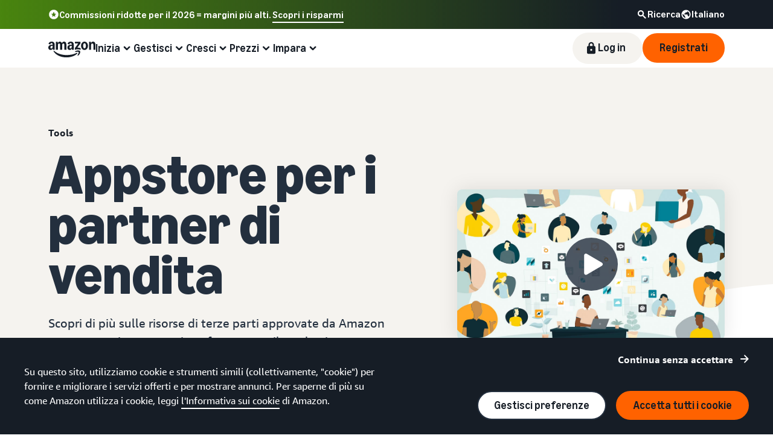

--- FILE ---
content_type: image/svg+xml
request_url: https://m.media-amazon.com/images/G/01/sp-marketing-toolkit/guides/design/iconography/Exclusive.svg
body_size: 566
content:
<?xml version="1.0" encoding="utf-8"?>
<!-- Generator: Adobe Illustrator 28.0.0, SVG Export Plug-In . SVG Version: 6.00 Build 0)  -->
<svg version="1.1" id="Layer_1" xmlns="http://www.w3.org/2000/svg" xmlns:xlink="http://www.w3.org/1999/xlink" x="0px" y="0px"
	 viewBox="0 0 64 64" style="enable-background:new 0 0 64 64;" xml:space="preserve">
<style type="text/css">
	.st0{fill:#59B6F8;}
	.st1{fill:#232F3E;}
</style>
<path class="st0" d="M36.4868,16.3601l5.6,11.2266c0.1866,0.3734,0.5466,0.64,0.9666,0.7l12.5134,1.8
	c1.0533,0.1534,1.48,1.44,0.7133,2.18l-7.7133,6.7267c-0.3067,0.2933-0.44,0.72-0.3734,1.1333l2.1334,14.3267
	c0.18,1.04-0.92,1.84-1.8667,1.3467l-12.1933-6.72c-0.3734-0.1934-0.82-0.1934-1.1934,0l-11.8533,6.1733
	c-0.9467,0.4933-2.0467-0.3067-1.8667-1.3467l2.46-11.7733c0.0734-0.4133-0.0666-0.84-0.3733-1.1333l-9.12-9.44
	c-0.46-0.4467-0.2067-1.2267,0.4267-1.32l13.5333-1.9467c0.42-0.06,0.78-0.32,0.9667-0.7l4.9333-11.2267
	c0.4733-0.9466,1.8333-0.9466,2.3067,0V16.3601z"/>
<path class="st1" d="M54.54,26.6c-0.3067-0.96-1.12-1.64-2.12-1.7866L39.9467,23.04l-5.6-11.2266C33.9,10.92,33,10.3667,32,10.3667
	s-1.9,0.5533-2.3467,1.4467l-5.56,11.2l-12.5066,1.8c-1,0.14-1.8134,0.8266-2.12,1.7866C9.16,27.5534,9.4133,28.58,10.14,29.2734
	l9.0333,8.6733l-2.14,12.3267c-0.1666,0.98,0.2267,1.96,1.0334,2.5466c0.46,0.34,1,0.5067,1.5466,0.5067
	c0.4134,0,0.8334-0.1,1.2134-0.3l11.16-5.8267L43.18,53.0267c0.8933,0.4667,1.9533,0.3867,2.76-0.2067
	c0.8067-0.5866,1.2-1.5666,1.0333-2.5466L44.82,38l9.0467-8.7266C54.5867,28.58,54.8467,27.5534,54.54,26.6z M42.9667,36.0867
	c-0.62,0.6-0.9067,1.4667-0.76,2.32l2.12,12.22l-11.1134-5.78c-0.38-0.2-0.7933-0.2933-1.2133-0.2933
	c-0.42,0-0.8333,0.1-1.2133,0.2933l-11.1134,5.78l2.12-12.22c0.1467-0.8533-0.1333-1.72-0.76-2.32l-8.96-8.6467l12.4-1.78
	c0.8534-0.12,1.5867-0.6533,1.9734-1.42l5.56-11.1466l5.56,11.14c0.38,0.7666,1.12,1.3,1.9733,1.42l12.4267,1.7533L42.98,36.08
	L42.9667,36.0867z"/>
<path class="st1" d="M35.9862,27.2201l-1.4733-3.42c-0.2934-0.6734-1.08-0.9867-1.7534-0.6934
	c-0.6733,0.2934-0.9866,1.0734-0.6933,1.7534l1.4733,3.42c0.4734,1.0866,1.5,1.8466,2.68,1.9733l4.6467,0.5133
	c0.0467,0,0.1,0.0067,0.1467,0.0067c0.6733,0,1.2466-0.5067,1.3266-1.1867c0.08-0.7333-0.4466-1.3933-1.18-1.4733l-4.6466-0.5133
	c-0.2334-0.0267-0.4334-0.1734-0.52-0.38H35.9862z"/>
</svg>


--- FILE ---
content_type: image/svg+xml
request_url: https://m.media-amazon.com/images/G/01/sp-marketing-toolkit/guides/design/iconography/App_Store.svg
body_size: 450
content:
<?xml version="1.0" encoding="utf-8"?>
<!-- Generator: Adobe Illustrator 28.0.0, SVG Export Plug-In . SVG Version: 6.00 Build 0)  -->
<svg version="1.1" id="Layer_1" xmlns="http://www.w3.org/2000/svg" xmlns:xlink="http://www.w3.org/1999/xlink" x="0px" y="0px"
	 viewBox="0 0 64 64" style="enable-background:new 0 0 64 64;" xml:space="preserve">
<style type="text/css">
	.st0{fill:#59B6F8;}
	.st1{fill:#232F3E;}
</style>
<path class="st0" d="M52.16,16H19.84C17.72,16,16,17.72,16,19.84v21.4933c0,0.7334,0.6,1.3334,1.3333,1.3334h37.3334
	c0.7333,0,1.3333-0.6,1.3333-1.3334V19.84C56,17.72,54.28,16,52.16,16z M26.6667,26v-9.3333C31.8267,16.6667,36,20.84,36,26H26.6667
	z"/>
<path class="st1" d="M48.1598,10.6665h-32.32c-2.8533,0-5.1733,2.32-5.1733,5.1733v24.3134c0,2.8533,2.32,5.1733,5.1733,5.1733
	h10.5067l-2.0667,5.3333h-4.28c-0.7333,0-1.3333,0.6-1.3333,1.3334c0,0.7333,0.6,1.3333,1.3333,1.3333h24
	c0.7334,0,1.3334-0.6,1.3334-1.3333c0-0.7334-0.6-1.3334-1.3334-1.3334h-4.28l-2.0666-5.3333h10.5066
	c2.8534,0,5.1734-2.32,5.1734-5.1733V15.8398C53.3332,12.9865,51.0132,10.6665,48.1598,10.6665z M15.8465,13.3332h32.3133
	c1.3867,0,2.5067,1.1266,2.5067,2.5066v21.4934H13.3332V15.8398c0-1.3866,1.1266-2.5066,2.5066-2.5066H15.8465z M34.8398,45.4598
	l2.02,5.2067h-9.7133l2.02-5.2067c0.0133-0.04,0.02-0.0866,0.0333-0.1266h5.6067C34.8198,45.3732,34.8265,45.4198,34.8398,45.4598z
	 M48.1598,42.6665h-32.32c-1.3866,0-2.5066-1.1267-2.5066-2.5067v-0.16h37.3333v0.16
	C50.6665,41.5465,49.5398,42.6665,48.1598,42.6665z M25.9998,34.6665c4.2534,0,7.7734-3.2067,8.2667-7.3333h1.0667
	c0.7333,0,1.3333-0.6,1.3333-1.3334c0-5.88-4.7867-10.6666-10.6667-10.6666c-0.7333,0-1.3333,0.6-1.3333,1.3333v1.4533
	c-3.96,0.64-7,4.0734-7,8.2134C17.6665,30.9265,21.4065,34.6665,25.9998,34.6665z M27.3332,18.1132
	c3.3466,0.5666,5.9933,3.2133,6.5533,6.5533h-6.5533V18.1132z M24.6665,20.8332v5.1666c0,0.7334,0.6,1.3334,1.3333,1.3334h5.5734
	c-0.4734,2.6466-2.7934,4.6666-5.5734,4.6666c-3.1266,0-5.6666-2.54-5.6666-5.6666C20.3332,23.6665,22.1865,21.4332,24.6665,20.8332
	z M38.6665,20.6665c0-0.7333,0.6-1.3333,1.3333-1.3333h6.6667c0.7333,0,1.3333,0.6,1.3333,1.3333s-0.6,1.3333-1.3333,1.3333h-6.6667
	C39.2665,21.9998,38.6665,21.3998,38.6665,20.6665z M38.6665,25.9998c0-0.7333,0.6-1.3333,1.3333-1.3333h4
	c0.7334,0,1.3334,0.6,1.3334,1.3333c0,0.7334-0.6,1.3334-1.3334,1.3334h-4C39.2665,27.3332,38.6665,26.7332,38.6665,25.9998z
	 M38.6665,31.3332c0-0.7334,0.6-1.3334,1.3333-1.3334h6.6667c0.7333,0,1.3333,0.6,1.3333,1.3334c0,0.7333-0.6,1.3333-1.3333,1.3333
	h-6.6667C39.2665,32.6665,38.6665,32.0665,38.6665,31.3332z"/>
</svg>


--- FILE ---
content_type: image/svg+xml
request_url: https://m.media-amazon.com/images/G/01/sp-marketing-toolkit/guides/design/iconography/Magnifying_Glass.svg
body_size: 525
content:
<?xml version="1.0" encoding="utf-8"?>
<!-- Generator: Adobe Illustrator 28.0.0, SVG Export Plug-In . SVG Version: 6.00 Build 0)  -->
<svg version="1.1" id="Layer_1" xmlns="http://www.w3.org/2000/svg" xmlns:xlink="http://www.w3.org/1999/xlink" x="0px" y="0px"
	 viewBox="0 0 64 64" style="enable-background:new 0 0 64 64;" xml:space="preserve">
<style type="text/css">
	.st0{fill:#59B6F8;}
	.st1{fill:#232F3E;}
</style>
<path class="st0" d="M28.9997,11.8733h-2.56c-8.24,0.6533-14.72,7.5533-14.72,15.9733c0,8.8534,7.1667,16.0267,16,16.0267
	c8.8334,0,16-7.1733,16-16.0267C43.7197,18.9933,37.2397,12.5266,28.9997,11.8733z M27.7197,38.54
	c-5.8933,0-10.6666-4.7734-10.6666-10.6667s4.7733-10.6667,10.6666-10.6667c5.8934,0,10.6667,4.7734,10.6667,10.6667
	S33.6131,38.54,27.7197,38.54z"/>
<path class="st1" d="M55.9934,47.68c-1.0533-1.0533-2.46-2.1933-4.4-3.7666c-2.76-2.24-6.8867-5.5867-12.98-11.1134
	c1.5466-2.5933,2.4333-5.6133,2.4333-8.84c0-9.56-7.7733-17.3333-17.3333-17.3333S6.3867,14.4,6.3867,23.96
	s7.7734,17.3334,17.3334,17.3334c3.4,0,6.5733-0.9867,9.2466-2.6867c5.5,6.0667,8.7067,10.0467,10.8534,12.72
	c1.4933,1.8533,2.5666,3.1933,3.62,4.24c1.0333,1.0333,2.86,1.8067,4.7,1.8067c1.3733,0,2.7533-0.4267,3.8266-1.5
	C58.3867,53.4534,57.9267,49.6134,55.9934,47.68z M9.0534,23.96c0-8.0866,6.58-14.6666,14.6667-14.6666
	c8.0866,0,14.6666,6.58,14.6666,14.6666c0,8.0867-6.58,14.6667-14.6666,14.6667C15.6334,38.6267,9.0534,32.0467,9.0534,23.96z
	 M54.0867,53.9934c-1.2667,1.2666-3.76,0.6866-4.7533-0.3067c-0.9467-0.9467-1.9867-2.24-3.4267-4.0267
	c-2.1466-2.6666-5.34-6.6333-10.7866-12.6533c0.7066-0.6133,1.36-1.2867,1.96-2.0067c6.0133,5.4467,10.0999,8.76,12.8466,10.9934
	c1.8734,1.52,3.2334,2.62,4.1934,3.58c0.8933,0.8933,1.3333,3.0666-0.0267,4.42H54.0867z"/>
<path class="st1" d="M23.7197,11.96c-6.6133,0-12,5.38-12,12s5.3867,12,12,12c6.6134,0,12-5.38,12-12S30.3331,11.96,23.7197,11.96z
	 M23.7197,33.2933c-5.1466,0-9.3333-4.1867-9.3333-9.3333c0-5.1467,4.1867-9.3334,9.3333-9.3334
	c5.1467,0,9.3334,4.1867,9.3334,9.3334C33.0531,29.1066,28.8664,33.2933,23.7197,33.2933z"/>
<path class="st1" d="M27.68,19.3734c-0.52-0.52-1.3667-0.52-1.8867,0l-7,7c-0.52,0.52-0.52,1.3667,0,1.8867
	c0.26,0.26,0.6,0.3933,0.94,0.3933s0.68-0.1333,0.94-0.3933l7-7c0.52-0.52,0.52-1.3667,0-1.8867H27.68z"/>
<path class="st1" d="M26.7998,24.3734l-3.6666,3.6667c-0.52,0.52-0.52,1.3666,0,1.8866c0.26,0.26,0.6,0.3934,0.94,0.3934
	s0.68-0.1334,0.94-0.3934l3.6666-3.6666c0.52-0.52,0.52-1.3667,0-1.8867s-1.3666-0.52-1.8866,0H26.7998z"/>
</svg>


--- FILE ---
content_type: image/svg+xml
request_url: https://m.media-amazon.com/images/G/01/sell/images/colors/blue50-100.svg
body_size: -271
content:
<?xml version="1.0" encoding="UTF-8"?>
<svg width="100px" height="100px" viewBox="0 0 100 100" version="1.1" xmlns="http://www.w3.org/2000/svg" xmlns:xlink="http://www.w3.org/1999/xlink">
    <title>blue50-100</title>
    <g id="Page-1" stroke="none" stroke-width="1" fill="none" fill-rule="evenodd">
        <g id="blue50-100" fill="#F5F3EF" fill-rule="nonzero">
            <rect x="0" y="0" width="100" height="100"></rect>
        </g>
    </g>
</svg>

--- FILE ---
content_type: image/svg+xml
request_url: https://m.media-amazon.com/images/G/01/sp-marketing-toolkit/guides/design/iconography/Spotlight.svg
body_size: 1254
content:
<?xml version="1.0" encoding="utf-8"?>
<!-- Generator: Adobe Illustrator 28.0.0, SVG Export Plug-In . SVG Version: 6.00 Build 0)  -->
<svg version="1.1" id="Layer_1" xmlns="http://www.w3.org/2000/svg" xmlns:xlink="http://www.w3.org/1999/xlink" x="0px" y="0px"
	 viewBox="0 0 64 64" style="enable-background:new 0 0 64 64;" xml:space="preserve">
<style type="text/css">
	.st0{fill:#59B6F8;}
	.st1{fill:#232F3E;}
</style>
<path class="st0" d="M51.1267,50.4866c0.0533-0.0134,0.1-0.02,0.1533-0.0334c1.9733-0.4733,2.8267-2.8066,1.6333-4.4466
	L35.06,21.4532c-0.4933-0.6733-1.4733-0.7466-2.04-0.14c-0.8133,0.8667-2.1933,1.9667-4.3533,2.6867
	c-2.04,0.68-3.5734,0.78-4.46,0.7533c-0.5467-0.02-1.04,0.3067-1.2534,0.8134l-0.1266,0.3066c0,0-0.0334,0.0734-0.0467,0.1134
	l-6.58,20.64c0.2267-0.0467,0.4667-0.1,0.7067-0.1467c0.4933-0.0933,1.0133-0.18,1.56-0.2667
	c0.0266-0.0066,0.06-0.0066,0.0866-0.0133c0.2467-0.0333,0.5-0.0733,0.7534-0.1067c0.8666-0.12,1.7866-0.2266,2.76-0.32
	c0.3266-0.0266,0.66-0.06,0.9933-0.0866c0.3333-0.0267,0.68-0.0534,1.0267-0.08c0.34-0.0267,0.6866-0.0467,1.04-0.0734
	c0.72-0.04,1.4533-0.08,2.2066-0.1066c0.3734-0.0134,0.7534-0.0267,1.1334-0.04c1.1466-0.0334,2.3266-0.0534,3.5333-0.0534
	c11.0467,0,20,1.4934,20,3.3334c0,0.5666-0.8467,1.1-2.3467,1.5666c-3.5733-0.56-8.3733-0.9-13.6533-0.9
	c-11.0467,0-20,1.4934-20,3.3334s8.9533,3.3333,20,3.3333s20-1.4933,20-3.3333C56,51.8332,54.16,51.0732,51.1267,50.4866z
	 M34.5933,39.9866L30,37.5732l-4.5933,2.4134l0.88-5.1134l-3.72-3.62L27.7,30.5066l2.3-4.6534l2.3,4.6534l5.1333,0.7466l-3.72,3.62
	L34.5933,39.9866z"/>
<path class="st1" d="M11.5935,43.9401c0.1333,0.04,0.2733,0.0667,0.4067,0.0667c0.5666,0,1.0866-0.36,1.2666-0.9267l6.7734-21.2466
	c0.4133,0.2533,0.8733,0.4733,1.4,0.6466c0.9333,0.3134,1.9866,0.4667,3.1,0.4667c0.8066,0,1.64-0.08,2.48-0.2467
	c1.9933-0.3933,3.7933-1.2266,5.0733-2.3333c0.42-0.36,0.76-0.74,1.0467-1.1333l17.78,24.2266
	c0.26,0.3534,0.6666,0.5467,1.0733,0.5467c0.2733,0,0.5533-0.0867,0.7867-0.26c0.5933-0.4333,0.72-1.2667,0.2866-1.8667
	L33.8335,15.6668c-0.12-0.3867-0.3-0.74-0.54-1.0733l-3.0467-8.08c-0.0933-0.2467-0.26-0.46-0.4733-0.6133
	c-0.76-0.54-3.5-2.2267-7.0467-1.3667c-3.3666,0.82-5.0466,3.3867-5.48,4.16c-0.14,0.24-0.1933,0.52-0.1666,0.8l0.9533,8.74
	c-0.0267,0.32-0.0133,0.6333,0.0533,0.9533l-7.36,23.0733c-0.2266,0.7,0.1667,1.4534,0.8667,1.6734V43.9401z M30.3535,18.3535
	c-0.92,0.8-2.3267,1.4333-3.8467,1.7333c-1.52,0.3-3.06,0.2533-4.22-0.1333c-0.7466-0.2467-1.28-0.6267-1.4933-1.04l-0.0733-0.6667
	c0.26-1.12,2.1733-2.5667,4.8066-3.0867c0.66-0.1333,1.3267-0.1933,1.96-0.1933c0.8267,0,1.6067,0.1133,2.26,0.3267
	c0.5267,0.1733,0.9467,0.4133,1.2267,0.6866l0.3533,0.94C31.2535,17.3601,30.9135,17.8735,30.3535,18.3535z M23.3535,7.1335
	c2.0933-0.5067,3.82,0.3,4.5533,0.74l1.7534,4.6401c-1.4134-0.3-3.0334-0.3-4.66,0.0266c-1.8667,0.3734-3.48,1.1067-4.6867,2.04
	l-0.5333-4.9133C20.2735,8.9334,21.4002,7.6068,23.3535,7.1335z M38.6935,30.8468c-0.16-0.48-0.5733-0.8333-1.0733-0.9067
	l-4.44-0.6466l-1.9867-4.0267c-0.2267-0.4533-0.6867-0.74-1.1933-0.74c-0.5067,0-0.9734,0.2867-1.1934,0.74l-1.9866,4.0267
	l-4.44,0.6466c-0.5,0.0734-0.92,0.4267-1.0734,0.9067c-0.1533,0.48-0.0266,1.0133,0.34,1.3667l3.2134,3.1333l-0.76,4.4267
	c-0.0867,0.5,0.12,1.0066,0.5333,1.3066c0.4133,0.3,0.9533,0.34,1.4067,0.1l3.9733-2.0866l3.9733,2.0866
	c0.1934,0.1,0.4067,0.1534,0.62,0.1534c0.2734,0,0.5534-0.0867,0.7867-0.2534c0.4133-0.3,0.6133-0.8066,0.5333-1.3066l-0.76-4.4267
	l3.2134-3.1333c0.36-0.3534,0.4933-0.8867,0.34-1.3667H38.6935z M32.7802,33.9268c-0.3134,0.3067-0.46,0.7467-0.3867,1.18
	l0.42,2.4533l-2.2-1.16c-0.1933-0.1-0.4067-0.1533-0.62-0.1533s-0.4267,0.0533-0.62,0.1533l-2.2,1.16l0.42-2.4533
	c0.0733-0.4333-0.0667-0.8733-0.3867-1.18l-1.78-1.74l2.46-0.36c0.4334-0.06,0.8067-0.3333,1.0067-0.7267l1.1-2.2333l1.1,2.2333
	c0.1933,0.3934,0.5667,0.6667,1.0067,0.7267l2.46,0.36L32.7802,33.9268z M46.3535,45.0001c-3.8467-0.64-8.9467-0.9933-14.36-0.9933
	s-10.5133,0.3533-14.36,0.9933c-4.8867,0.8134-6.9733,1.9134-6.9733,3.6734s2.0866,2.86,6.9733,3.6733
	c3.8467,0.64,8.9467,0.9933,14.36,0.9933s10.5133-0.3533,14.36-0.9933c4.8867-0.8133,6.9733-1.9133,6.9733-3.6733
	S51.2402,45.8135,46.3535,45.0001z M31.9935,50.6735c-9.9067,0-16.0667-1.16-18.1067-2c2.04-0.84,8.2-2,18.1067-2
	s16.0667,1.16,18.1067,2C48.0602,49.5135,41.9002,50.6735,31.9935,50.6735z"/>
</svg>


--- FILE ---
content_type: image/svg+xml
request_url: https://m.media-amazon.com/images/G/01/sp-marketing-toolkit/guides/design/illustration/characters/Hero-PhoneInHand-01.svg
body_size: 4329
content:
<?xml version="1.0" encoding="utf-8"?>
<!-- Generator: Adobe Illustrator 26.0.2, SVG Export Plug-In . SVG Version: 6.00 Build 0)  -->
<svg version="1.1" id="Layer_1" xmlns="http://www.w3.org/2000/svg" xmlns:xlink="http://www.w3.org/1999/xlink" x="0px" y="0px"
	 viewBox="0 0 334 999" style="enable-background:new 0 0 334 999;" xml:space="preserve">
<style type="text/css">
	.st0{fill-rule:evenodd;clip-rule:evenodd;fill:#F9AD73;}
	.st1{fill-rule:evenodd;clip-rule:evenodd;fill:#F9DCB2;}
	.st2{fill-rule:evenodd;clip-rule:evenodd;fill:#F3D994;}
	.st3{fill-rule:evenodd;clip-rule:evenodd;fill:#262728;}
	.st4{fill-rule:evenodd;clip-rule:evenodd;fill:#1A454E;}
	.st5{fill-rule:evenodd;clip-rule:evenodd;fill:#2A2D2D;}
	.st6{fill-rule:evenodd;clip-rule:evenodd;fill:#FEEBB7;}
	.st7{fill-rule:evenodd;clip-rule:evenodd;fill:#FAFAFA;}
	.st8{fill-rule:evenodd;clip-rule:evenodd;fill:#6C7778;}
	.st9{fill-rule:evenodd;clip-rule:evenodd;fill:#EBEDED;}
	.st10{fill-rule:evenodd;clip-rule:evenodd;fill:#B8DDE1;}
	.st11{fill:none;stroke:#88B6BC;stroke-width:1.0341;stroke-linecap:round;stroke-linejoin:round;}
	.st12{fill-rule:evenodd;clip-rule:evenodd;fill:#00464F;}
	.st13{fill:none;stroke:#00464F;stroke-linecap:round;stroke-linejoin:round;}
	.st14{fill-rule:evenodd;clip-rule:evenodd;fill:#368093;}
	.st15{fill-rule:evenodd;clip-rule:evenodd;fill:#235A66;}
	.st16{fill-rule:evenodd;clip-rule:evenodd;fill:#47A2B2;}
</style>
<desc>Created with Sketch.</desc>
<g id="Page-1">
	<g id="Hero-PhoneInHand-01" transform="translate(0.000000, -1.000000)">
		<path id="Fill-1" class="st0" d="M141.4,157.4l-0.6-6.6l-0.5-6.6l-0.1-0.2l-2.2-26.5l-0.4-17.8l-40,0.1l-1,22.3c0,0,0,0-0.1,0
			c0.1,0.1,0.2,0.2,0.4,0.4l-0.8,12.9C109,147.1,124.1,154.5,141.4,157.4"/>
		<path id="Fill-3" class="st1" d="M141.5,159l-0.2-1.6c-17.3-2.9-32.3-10.3-45.2-22l-0.3,4.6l-0.6,13.7l-1.8,0.9
			c-1.5,0.8-3,1.6-4.2,2.5c-0.9,0.6-1.7,1.2-2.5,1.9c-3,2.4-5,5-6.2,7.5c-0.2,0.5-0.4,1-0.4,1.5c0,0.1-0.1,0.2-0.1,0.3
			c0,0.2,0,0.4-0.1,0.5c-0.1,1.5,0.3,3.3,1,5.4c1,3.2,2.9,6.6,5.5,10.2c2.8,3.7,5.9,6.9,9.3,9.6c3.9,2.9,7.6,4.7,11.1,5.5
			c5.8,1,11.4,1.6,16.7,1.7c5.3-0.1,10.2-0.7,14.9-1.8c7.3-2,12.9-5.3,16.5-10c2.9-3.8,4.6-8.5,5.2-14c0.4-4.7-2.6-8.9-9.1-12.5
			C148,161.2,144.7,159.9,141.5,159"/>
		<path id="Fill-5" class="st2" d="M86.8,159c0.8-0.7,1.6-1.3,2.5-1.9c1.3-0.9,2.7-1.7,4.2-2.5l1.8-0.9l0.6-13.7l-9.3,3.3l-0.9,15.1
			L86.8,159z M141.4,157.4l0.2,1.6c3.2,0.9,6.4,2.2,9.7,3.9c6.5,3.6,9.5,7.7,9.1,12.5c-0.5,5.5-2.3,10.2-5.2,14l13.6-4.8l-15.4-26.2
			l-12.6-7.5L141.4,157.4L141.4,157.4z"/>
		<path id="Fill-7" class="st3" d="M138.5,959.3c4.1,5.2,11.9,13,23.2,23.5c5.7,5.2,10.9,10,15.8,14.2l-63.8-2.2l6.9-35.1
			c0.5-1,1.3-2,2.2-3.1c2-2,4-3.1,6.3-3.1c2.3,0,4.3,0.6,5.9,1.9C135.8,956,136.9,957.3,138.5,959.3"/>
		<path id="Fill-9" class="st4" d="M155.4,401.9c7.8,0,15.9,3.3,24.2,9.8c2.6,2,5.1,4.3,7.4,6.7l2.7,3.1l-30.4,266.2l-1.5,1.3
			c-1.3,1-2.6,2-4,2.8c-4.5,2.7-8.7,4-12.7,3.8c-4.1-0.2-8.2-1.9-12.1-5.1c-2-1.6-3.5-3.1-4.7-4.7l-4.1-264.4
			c2.7-3.3,6.3-6.5,10.6-9.8C139.6,405.2,147.7,401.9,155.4,401.9"/>
		<path id="Fill-11" class="st5" d="M164.8,403.9l5.4,2l-48.2,118l-1.6-102.4c2.7-3.3,6.3-6.5,10.6-9.8c8.6-6.5,16.7-9.8,24.4-9.8
			C157.7,401.9,160.8,402.6,164.8,403.9"/>
		<path id="Fill-13" class="st4" d="M126,674c1.6-1.7,3.5-3.5,5.8-5.2c4.5-3.5,8.4-5.2,11.8-5.2c3,0,6.7,1.7,11.1,5.1l5.8,5.1
			l-21,285.9l-19.8,0.2c-1.4-24-2.8-49.6-4-76.8c-2.5-54.4-3.4-89.7-2.7-105.9c0.7-16.2,3.1-38.2,7.2-66.2L126,674z"/>
		<path id="Fill-15" class="st4" d="M89.6,359.4c16.2-10.1,30.8-15.1,43.8-15.1c14,0,28.1,5.8,42.5,17.3c4.5,3.6,8.7,7.6,12.7,11.9
			l4.6,5.4l-3.5,42.5l-1.7,14.8l-51,17.5l-71.3-18l0.5-16.6l2.9-44.6C74.7,369.5,81.5,364.4,89.6,359.4"/>
		<path id="Fill-17" class="st3" d="M37,954.8c0.4-1.2,1.5-2.4,3.2-3.7c2-1.5,3.9-2.1,5.7-2c2.2,0.2,4.1,1.3,5.6,3.3
			c1.2,1.6,1.9,3.1,2.1,4.6c0.2,1.4,1.8,8.8,4.8,22.3l6.3,15.2l-0.9,0.8c-0.8,0.6-1.7,1.2-2.8,1.7c-3.4,1.6-7.4,2.5-12,2.5
			s-9.4-1.3-14.5-3.9c-2.5-1.3-4.6-2.6-6.1-3.9c0.8-4.6,1.8-9.5,3-14.9C33.7,966.1,35.6,958.7,37,954.8"/>
		<path id="Fill-19" class="st4" d="M104.6,401.6c7.8,0.5,16.2,4.2,25.2,11.2c2.8,2.2,5.5,4.5,8.1,7.1l3.1,3.2L90.3,687l-1.6,1.2
			c-1.3,1-2.7,1.8-4.2,2.6c-4.6,2.4-8.9,3.4-12.9,3c-4.1-0.5-8-2.4-11.8-5.8c-1.9-1.7-3.3-3.4-4.4-5l10.9-264
			c3.3-3.1,7.4-6.2,12.2-9.2C88.2,403.9,96.9,401.1,104.6,401.6"/>
		<path id="Fill-21" class="st4" d="M57.6,671.3c1.7-1.6,3.7-3.3,6.1-4.9c4.7-3.2,8.7-4.8,12-4.6c2.9,0.2,6.5,2,10.8,5.7l5.5,5.4
			L56.2,957.4l-19.8-0.8c-0.2-24-0.2-49.7-0.1-76.9c0.3-54.5,1.2-89.8,2.8-105.9c1.6-16.1,5.1-38,10.6-65.7L57.6,671.3z"/>
		<path id="Fill-23" class="st1" d="M185.1,266.2c-0.9-15.6-1.8-30.9-2.6-46l37.3,8l0.8,83.4c0,4.1-2,8-6,11.6
			c-3.9,3.5-7.8,5.3-11.8,5.3c-3.5,0-6.6-1.4-9.3-4.3c-2.1-2.3-3.7-5-4.6-8.2C188.2,313.9,187,297.2,185.1,266.2"/>
		<path id="Fill-25" class="st0" d="M185.3,269.2c-1-16.3-1.9-32.6-2.8-49.1l37.3,8l0.3,34.4c0,1.7-1.7,3.5-5.3,5.5
			c-3.3,1.9-7.3,3.4-11.8,4.6c-4.8,1.2-8.8,1.6-12,1.2C187.4,273.3,185.5,271.8,185.3,269.2"/>
		<path id="Fill-27" class="st6" d="M170.8,240.1c-1.1-20.7,1.6-35.7,8.1-45c3.7-5.3,10.1-8.8,19.1-10.5c2.8-0.5,5.8-0.9,8.8-1h3.7
			l16.5,65.6l-52.6,19.1C172.6,259.9,171.4,250.5,170.8,240.1"/>
		<path id="Fill-29" class="st1" d="M199.7,292.8c5.4-5.6,10.1-10,14.1-13.3c4.7-3.8,34.9-26.8,90.4-69.1c1.1-0.1,2.3-0.1,3.6,0
			c2.6,0.2,4.4,0.9,5.4,2.1c1.1,1.2,1.7,3.1,1.9,5.7c0.1,1.3,0,2.4-0.1,3.4L282,260c-22.7,26.2-35.6,40.7-38.8,43.6
			c-4,3.7-10.5,8.5-19.3,14.5c-9.1,6.2-14.7,9.6-16.9,10.1c-2.5,0.5-5,0.3-7.5-0.7c-2.8-1.2-5.4-3.2-7.8-6.1
			c-2.3-2.9-3.6-5.7-3.8-8.4c-0.2-2.2,0.4-4.7,1.5-7.5C190.3,303.2,193.8,299,199.7,292.8"/>
		<path id="Fill-31" class="st6" d="M149.2,178.2c0.9-2.1,1.9-4.9,2.8-8.5c0.5-1.8,0.9-3.3,1.2-4.7l57.1,18.8l-17.7,224.4
			l-126.5-0.5l-50.8-224L86.7,159c1.3,1.7,3.3,3.8,6.1,6.1c5.5,4.7,11.8,8.8,18.9,12.1s14.2,6.2,21.4,8.7l8.7,2.8
			c0.9-0.9,1.8-2,2.9-3.4C146.7,182.7,148.3,180.3,149.2,178.2"/>
		<polygon id="Fill-33" class="st2" points="15.3,183.8 67.4,274 89.7,407.8 66.1,407.7 		"/>
		<path id="Fill-35" class="st7" d="M139.3,194.7c0-0.7,0.3-1.3,0.8-1.8s1.1-0.8,1.9-0.8c0.7,0,1.4,0.3,1.9,0.8s0.8,1.1,0.8,1.8
			s-0.3,1.3-0.8,1.9c-0.5,0.5-1.1,0.8-1.9,0.8c-0.7,0-1.3-0.3-1.9-0.8C139.5,196.1,139.3,195.4,139.3,194.7"/>
		<path id="Fill-37" class="st7" d="M142.9,210.8c0-0.7,0.3-1.3,0.8-1.9c0.5-0.5,1.1-0.8,1.9-0.8c0.7,0,1.3,0.3,1.8,0.8
			s0.8,1.1,0.8,1.9s-0.3,1.3-0.8,1.9c-0.5,0.5-1.1,0.7-1.8,0.7s-1.4-0.2-1.9-0.7C143.2,212.1,142.9,211.5,142.9,210.8"/>
		<path id="Fill-39" class="st1" d="M7.7,327.1c0.8-11,1.8-17.5,2.8-19.5c1.1-2.3,2.9-4,5.3-5.4c2.7-1.5,5.9-2.2,9.7-2.2
			c3.7,0,6.6,0.8,8.9,2.3c1.8,1.2,3.4,3.2,4.9,5.9c1.2,2.2,2.3,7.6,3.4,16.1c1,7.8,1.4,14.2,1.4,19.3c0,3.8-0.5,23.9-1.6,60.2
			c-0.5,18.2-1,36-1.6,53.5l-2.2,2.8c-1.8,1.9-3.5,2.8-5,2.9c-1.7,0.1-3.5-0.6-5.6-2.1c-1-0.7-1.9-1.5-2.6-2.3
			c-3-16.2-6-32.8-9.1-49.8c-6.1-34.1-9.3-53.3-9.5-57.6C6.6,345.8,6.9,337.7,7.7,327.1"/>
		<path id="Fill-41" class="st1" d="M9.3,228.6l37.2-8.4c-0.6,15.1-1.3,30.5-2.1,46c-1.5,31.1-2.6,47.8-3.3,49.9
			c-0.9,3.2-2.5,6-4.6,8.3c-2.7,2.9-5.7,4.3-9.2,4.3c-4,0-8-1.7-11.9-5.2c-4.1-3.6-6.1-7.5-6.1-11.6C9.3,311.9,9.3,228.6,9.3,228.6z
			"/>
		<path id="Fill-43" class="st0" d="M14.7,268.4c-3.6-2-5.4-3.8-5.4-5.5v-34.4l37.2-8.4c-0.7,16.5-1.4,32.8-2.3,49.1
			c-0.1,2.6-2,4.1-5.7,4.6c-3.2,0.5-7.2,0.1-12-1C22,271.7,18,270.3,14.7,268.4"/>
		<g id="Group-47" transform="translate(0.000000, 183.585315)">
			<g id="Clip-46">
			</g>
			<path id="Fill-45" class="st6" d="M14.7,0.3c3.8-0.3,7.9-0.1,12.4,0.6c9.1,1.4,15.5,4.8,19.4,10c6.8,9.1,9.9,24.1,9.4,44.8
				C55.6,66,54.7,75.4,53.1,84L0,66.4L14.7,0.3z"/>
		</g>
		<g id="Group-50" transform="translate(265.770424, 133.947260)">
			<g id="Clip-49">
			</g>
			<polygon id="Fill-48" class="st8" points="67.8,0.8 33.7,0.2 0.4,76.6 34.9,75.5 			"/>
		</g>
		<g id="Group-53" transform="translate(261.633919, 129.810755)">
			<g id="Clip-52">
			</g>
			<polygon id="Fill-51" class="st9" points="72,4.9 67.8,1 33.6,0.5 0.3,76.8 4.6,80.8 37.9,4.4 			"/>
		</g>
		<path id="Fill-54" class="st1" d="M317.5,179.3l-11-14.7c-4.6,0.6-4,6.4,1.8,17.4l1.2,5.9l-7.2-4.9l-17.2-3.1
			c-3.9,4.1-1.6,6.8,6.9,8.2l-12,1.6c-1.8,3.9,2.2,5.7,12,5.4l3.8,5.4l-6.9-1.1l-8.4,2.1c0.2,3.8,3.1,5,8.7,3.7
			c3.8,1.4,6.1,4.1,7,8.1c0.3,6.5,3.4,10.9,9.4,13.2c5.8,2.2,11.1-8.1,16-31.1L317.5,179.3z"/>
		<path id="Fill-56" class="st10" d="M38.7,472.8c0.7,0.9,1.3,1.6,1.8,2.1c5.5,6.3,10.4,7.9,14.6,4.6c-2.1-2-4.1-4.3-5.9-6.6
			c-3.9-5.2-6.7-10.9-8.4-17.2c-5.6-2.4-8.4-1.4-8.5,3.1C32.2,462.6,34.4,467.3,38.7,472.8"/>
		<path id="Fill-58" class="st1" d="M40,453.3c-1.6-7.9-4.9-9.8-9.9-5.7c-5,4-7,10-6.1,17.9c1,8.3,1.6,13.2,1.9,14.9
			c1,5.4,1.1,10.3,0.1,14.8c-4.9,0-7.2,1.7-7,5.1c5.6,1.6,9.3,1.1,11.1-1.3c-0.3,1.1-0.7,2.1-1.2,3.1c-2.8,5.3-3.2,9-1.1,11.1
			c1.7-1.6,3.2-3.4,4.6-5.4c-1.9,5.6-1.4,8.7,1.5,9.3c3.4-4.9,5.9-9.7,7.5-14.4c0.9-2.5,1.5-5.1,1.9-7.7l-0.5,8.3
			c-2.8,5.4-2.9,8.8-0.2,10c3-3.7,5-7.9,6-12.5s1-11.3,0-20.3L40,453.3z"/>
		<path id="Stroke-60" class="st11" d="M32.5,507.8c4.4-6.4,6.6-14.1,6.4-23.2 M43.5,494.9c0.5-2.7,0.6-5.4,0.5-7.9
			c0-0.8,0-1.3-0.1-1.7 M30.2,499c0.3-0.4,0.5-0.9,0.7-1.5l0.6-1.8c1-3.3,1.6-7,1.8-11.2"/>
		<path id="Fill-62" class="st6" d="M156.9,162.9l-17.6,9.3l-52.6-29.4l-14.6,21.1l32,30.5C152.9,189.8,170.5,179.3,156.9,162.9"/>
		<g id="Group-66" transform="translate(84.798345, 0.544984)">
			<g id="Clip-65">
			</g>
			<path id="Fill-64" class="st12" d="M79,11.3c-1-0.1-2.2-0.2-3.5-0.2l-0.7-1.7c-5.4-12.6-17.4-11.8-36,2.4
				c-3.1,0.2-5.8,0.4-8.2,0.6c-18.3,0.9-27.2,6-26.7,15.3c0,0.4,0,0.8,0,1.2l-0.1,0.3c-2.4,3.6-3.4,10.2-2.8,20
				c0.4,7.1,4.3,24.7,11.5,52.8c19.3,22.9,34.7,23.6,46.2,2.1s17.2-32.2,17.2-32.3c-0.4-21.6-0.6-32-0.5-31.1
				c0.7,10.8,0.8,21.2,0.5,31.1l0.3-0.7c5.5-16.4,9.1-29.7,10.8-40C88.9,18.5,86.3,11.9,79,11.3"/>
		</g>
		<path id="Fill-67" class="st1" d="M91.5,77.8c-1.9-2.1-4.3-2.4-7.1-0.8c-2.8,1.6-2.7,5.5,0.5,11.6c3.1,6.2,5.6,9.5,7.6,10
			s3.6-0.1,4.7-1.7c1.2-1.6,1.5-3.7,0.9-6.4c-0.6-2.7-1.4-5-2.3-6.9C94.8,81.8,93.4,79.9,91.5,77.8"/>
		<path id="Fill-69" class="st1" d="M159.9,39.2l-0.1-1.1c-13.3,4.6-30.2,3.6-50.9-2.9c-7.9-2.9-9.4-2.4-4.3,1.5c5,4,4.3,9-2.2,15.1
			s-9.4,15-8.7,26.6c0.7,7,1.5,13.3,2.5,18.9c0.9,5.4,2,11.1,3.1,17.4c1.1,6.1,2.8,10.7,5,13.9c2.2,3.1,7.1,5.9,14.7,8.6
			c2.6,0.9,5.4,1.7,8.4,2.3c1.4,0.3,2.9,0.6,4.4,0.7c13.5,1.3,21.9-6.8,25.1-24.5C162,87.5,163.1,62,159.9,39.2"/>
		<path id="Stroke-71" class="st13" d="M138,76c1.8,13.5,2.6,22.4,2.3,26.6l-5,3.6"/>
		<path id="Fill-73" class="st4" d="M155.6,172.9c0-1.1,0.4-2.1,1.1-2.8c0.8-0.8,1.7-1.1,2.8-1.1s2,0.4,2.8,1.1
			c0.8,0.8,1.2,1.7,1.2,2.8s-0.4,2-1.2,2.8s-1.7,1.2-2.8,1.2s-2.1-0.4-2.8-1.2C156,175,155.6,174,155.6,172.9 M156.9,182.7
			c0.2,0.1,0.4,0.3,0.6,0.5c1.3,1.3,2,3,2,4.9s-0.7,3.5-2,4.8s-2.8,2-4.6,2.1c2.1,1.4,4.5,2.7,7,3.6c0.8,0.3,1.7,0.6,2.6,0.8
			c-0.1-0.3-0.1-0.6-0.1-0.8c0-1.1,0.4-2.1,1.1-2.8c0.8-0.8,1.7-1.1,2.8-1.1s2,0.4,2.8,1.1c0.1,0.1,0.1,0.2,0.2,0.3
			c0.4-1.7,0.8-3.6,1.1-5.9c-0.7-0.3-1.4-0.8-2-1.4c-1.2-1.2-1.8-2.5-2-4.1c0-0.2-0.1-0.5-0.1-0.8c0-1.1,0.2-2.1,0.7-2.9
			c0.3-0.7,0.8-1.3,1.3-1.9c0.6-0.6,1.2-1,1.9-1.3c0.2-0.1,0.5-0.2,0.8-0.3c-0.4-4.5-1.4-9.2-2.9-14.2c-9,1.5-16.3,5.9-21.8,13
			l0.1,0.1v8.9c0.3-0.7,0.8-1.3,1.3-1.9c1.3-1.3,3-2,4.9-2h0.2c0.4,0,0.9,0,1.3,0.1C155.2,181.6,156.1,182.1,156.9,182.7
			 M118.6,174.1c0.4,0,0.9,0.1,1.3,0.2c1,0.2,1.9,0.7,2.7,1.3c0.2,0.1,0.3,0.3,0.5,0.5c1.4,1.4,2.1,3,2.1,4.9s-0.7,3.5-2.1,4.9
			c-1.2,1.3-2.7,1.9-4.5,2h-0.5c-1.8-0.1-3.4-0.7-4.7-2c-1.1-1.2-1.8-2.5-2-4.1V181c0-1.1,0.2-2.1,0.6-2.9c0.3-0.7,0.8-1.3,1.3-1.9
			c1.3-1.3,3-2,4.9-2h0.2L118.6,174.1 M134,176.3l0.1-0.1c-5.6-5.9-11.9-9.8-19.2-11.6c0.6,0.7,0.9,1.6,0.9,2.5c0,1.1-0.4,2-1.2,2.8
			c-0.8,0.8-1.7,1.2-2.8,1.2h-0.1c-0.7,0-1.3-0.2-1.9-0.5c-0.1,0-0.1-0.1-0.2-0.1c0,0.2-0.1,0.4-0.1,0.6c-0.2,1.3-0.3,2.7-0.5,4
			c-0.2,2.9-0.3,5.8-0.3,8.7c0,1.7,0.1,3.4,0.3,5c0.1,1.9,0.3,3.8,0.6,5.6c0.4-0.1,0.9-0.2,1.4-0.2h0.1h0.2c0.4,0,0.8,0.1,1.2,0.2
			c1,0.2,1.9,0.7,2.7,1.3c0.2,0.1,0.4,0.3,0.6,0.5s0.4,0.5,0.6,0.7c0.8,1,1.2,2,1.4,3.2c0.3-0.1,0.5-0.2,0.8-0.3
			c2.1-0.7,4-1.5,5.8-2.5c-0.7-0.2-1.2-0.5-1.8-1c-0.8-0.8-1.1-1.7-1.1-2.8s0.4-2.1,1.1-2.8c0.8-0.8,1.7-1.1,2.8-1.1
			c1.1,0,2,0.4,2.8,1.1c0.8,0.8,1.2,1.7,1.2,2.8v0.3c1.7-1.4,3.2-3.1,4.5-4.9v-0.1h0.1V184V176.3 M146.5,188.9L146.5,188.9l-0.1,0.1
			L146.5,188.9"/>
		<path id="Fill-75" class="st14" d="M156.7,170.1c-0.8,0.8-1.1,1.7-1.1,2.8s0.4,2,1.1,2.8c0.8,0.8,1.7,1.2,2.8,1.2s2-0.4,2.8-1.2
			s1.2-1.7,1.2-2.8s-0.4-2.1-1.2-2.8c-0.8-0.8-1.7-1.1-2.8-1.1C158.5,168.9,157.5,169.3,156.7,170.1 M157.5,183.3
			c-0.2-0.2-0.4-0.4-0.6-0.5c-0.8-0.7-1.7-1.1-2.7-1.3c-0.4-0.1-0.8-0.1-1.3-0.1h-0.2c-1.9,0-3.5,0.7-4.9,2c-0.6,0.6-1,1.2-1.3,1.9
			v3.7l-0.1,0.1c1.9,2.3,4.1,4.4,6.5,6c1.8-0.1,3.3-0.8,4.5-2.1c1.3-1.3,2-2.9,2-4.8C159.5,186.2,158.8,184.6,157.5,183.3
			 M166.5,183.8c0,0.3,0,0.5,0.1,0.8c0.1,1.6,0.8,2.9,2,4.1c0.6,0.6,1.3,1.1,2,1.4c0.2-1.2,0.3-2.4,0.5-3.7c0.3-2.9,0.4-6,0.2-9.1
			c-0.3,0.1-0.5,0.2-0.8,0.3c-0.7,0.3-1.3,0.7-1.9,1.3c-0.6,0.6-1,1.2-1.3,1.9C166.7,181.7,166.5,182.7,166.5,183.8 M169.4,196
			c-0.1-0.1-0.1-0.2-0.2-0.3c-0.8-0.8-1.7-1.1-2.8-1.1s-2.1,0.4-2.8,1.1c-0.8,0.8-1.1,1.7-1.1,2.8c0,0.3,0,0.6,0.1,0.8
			c1,0.3,2,0.5,3.1,0.8l2.3,0.4C168.4,199.6,169,198,169.4,196 M119.9,174.2c-0.4-0.1-0.8-0.1-1.3-0.2h-0.1h-0.2
			c-1.9,0-3.5,0.7-4.9,2c-0.6,0.6-1,1.2-1.3,1.9c-0.4,0.9-0.6,1.9-0.6,2.9v0.8c0.2,1.6,0.8,2.9,2,4.1c1.3,1.3,2.9,1.9,4.7,2h0.5
			c1.8-0.1,3.3-0.7,4.5-2c1.4-1.3,2.1-3,2.1-4.9s-0.7-3.5-2.1-4.9c-0.2-0.2-0.3-0.3-0.5-0.5C121.8,174.9,120.9,174.4,119.9,174.2
			 M146.4,176.2v0.1h0.1L146.4,176.2 M115.8,167.1c0-1-0.3-1.8-0.9-2.5c-0.9-0.2-1.8-0.4-2.7-0.6c-0.4-0.1-0.8-0.1-1.2-0.2
			c-0.5,2.2-0.9,4.5-1.2,6.7c0,0,0.1,0.1,0.2,0.1c0.6,0.3,1.2,0.5,1.9,0.5h0.1c1.1,0,2-0.4,2.8-1.2
			C115.4,169.2,115.8,168.2,115.8,167.1 M125.5,189.6c-1.1,0-2.1,0.4-2.8,1.1c-0.8,0.8-1.1,1.7-1.1,2.8s0.4,2,1.1,2.8
			c0.5,0.5,1.1,0.9,1.8,1c1.8-1,3.5-2.2,5.1-3.5v-0.3c0-1.1-0.4-2.1-1.2-2.8C127.6,190,126.6,189.6,125.5,189.6 M117.9,200.1
			c-0.2-1.1-0.6-2.2-1.4-3.2c-0.2-0.2-0.4-0.4-0.6-0.7c-0.2-0.2-0.4-0.3-0.6-0.5c-0.8-0.7-1.7-1.1-2.7-1.3c-0.4-0.1-0.8-0.1-1.2-0.2
			h-0.2h-0.1c-0.5,0-1,0.1-1.4,0.2c0.2,1.1,0.4,2.3,0.6,3.4c0.2,1.2,0.5,2.5,0.8,3.7C113.5,201.2,115.8,200.7,117.9,200.1"/>
		<path id="Fill-77" class="st15" d="M137.1,177.1c0.1,0.1,0.2,0.2,0.3,0.3c0.8,0.8,1.2,1.7,1.2,2.8s-0.4,2-1.2,2.8
			s-1.7,1.2-2.7,1.2h-0.1h-0.1c-0.2,0-0.3,0-0.5-0.1v4.8h0.1h12.4h0.1v-3.7v-8.9h-0.1h-11C136.1,176.4,136.6,176.6,137.1,177.1"/>
		<path id="Fill-79" class="st16" d="M135.5,176.3H134v7.8c0.2,0,0.3,0.1,0.5,0.1h0.1h0.1c1,0,1.9-0.4,2.7-1.2s1.2-1.7,1.2-2.8
			s-0.4-2.1-1.2-2.8c-0.1-0.1-0.2-0.2-0.3-0.3C136.6,176.6,136.1,176.4,135.5,176.3"/>
	</g>
</g>
</svg>


--- FILE ---
content_type: image/svg+xml
request_url: https://m.media-amazon.com/images/G/01/sp-marketing-toolkit/guides/design/iconography/Cost_Per_Click_USD.svg
body_size: 846
content:
<?xml version="1.0" encoding="utf-8"?>
<!-- Generator: Adobe Illustrator 28.0.0, SVG Export Plug-In . SVG Version: 6.00 Build 0)  -->
<svg version="1.1" id="Layer_1" xmlns="http://www.w3.org/2000/svg" xmlns:xlink="http://www.w3.org/1999/xlink" x="0px" y="0px"
	 viewBox="0 0 64 64" style="enable-background:new 0 0 64 64;" xml:space="preserve">
<style type="text/css">
	.st0{fill:#59B6F8;}
	.st1{fill:#232F3E;}
</style>
<path class="st0" d="M40.0799,36.6666L50.4933,41.06c0.9666-2.16,1.5066-4.5467,1.5066-7.06c0-9.5734-7.76-17.3334-17.3333-17.3334
	S17.3333,24.4266,17.3333,34c0,9.5733,7.76,17.3333,17.3333,17.3333c3.24,0,6.2733-0.8933,8.8667-2.44L40.0799,36.6666z"/>
<path class="st1" d="M10.8067,11.5733c-0.52-0.52-0.52-1.3667,0-1.8867c0.52-0.52,1.3666-0.52,1.8866,0l2.8267,2.8267
	c0.52,0.52,0.52,1.3666,0,1.8866c-0.26,0.26-0.6,0.3934-0.94,0.3934s-0.68-0.1334-0.94-0.3934l-2.8267-2.8266H10.8067z
	 M13.0133,18.1733c0-0.7334-0.6-1.3334-1.3333-1.3334h-4c-0.7333,0-1.3333,0.6-1.3333,1.3334c0,0.7333,0.6,1.3333,1.3333,1.3333h4
	C12.4133,19.5066,13.0133,18.9066,13.0133,18.1733z M19.2867,11.8999c0.7333,0,1.3333-0.6,1.3333-1.3333v-4
	c0-0.7333-0.6-1.3333-1.3333-1.3333c-0.7334,0-1.3334,0.6-1.3334,1.3333v4C17.9533,11.2999,18.5533,11.8999,19.2867,11.8999z
	 M35.92,33.8266c0-2.5267-1.9267-4.3133-5.1533-4.78c-2.8-0.44-2.8-1.6067-2.8-2.1067c0-1.1533,1.1666-2.1,2.6-2.1
	c1.2666,0,1.8333,0.44,2.9933,1.84c0.4667,0.5667,1.3133,0.6467,1.88,0.18c0.5667-0.4666,0.6467-1.3066,0.18-1.88
	c-1.0133-1.2266-2.0333-2.2733-3.6867-2.6466v-1.66c0-0.7334-0.6-1.3334-1.3333-1.3334c-0.7333,0-1.3333,0.6-1.3333,1.3334v1.6533
	c-2.2734,0.5267-3.96,2.3933-3.9667,4.6067c0,1.4733,0.6533,4.0533,5.0667,4.7466c1.3133,0.1867,2.88,0.7134,2.88,2.14
	c0,1.12-1.26,2.1-2.7,2.1h-0.0134c-1.7533,0-2.34-0.2733-3.4733-1.6066c-0.48-0.56-1.32-0.6267-1.88-0.1534
	c-0.56,0.4734-0.6267,1.32-0.1533,1.88c1.34,1.5734,2.4866,2.2734,4.2466,2.4734v1.4933c0,0.7333,0.6,1.3333,1.3334,1.3333
	c0.74,0,1.3333-0.6,1.3333-1.3333v-1.5867c2.28-0.5466,3.9667-2.4,3.9733-4.5933H35.92z M55.3933,42.5133
	c0.0267,0.5133-0.2466,0.9933-0.7,1.24l-4.2866,2.3133l3.4133,3.7467c0.4933,0.5466,0.46,1.3866-0.0867,1.8866
	c-0.2533,0.2334-0.58,0.3467-0.9,0.3467c-0.36,0-0.72-0.1467-0.9866-0.4333l-3.4334-3.7667L45.36,52.2999
	c-0.2533,0.3667-0.6667,0.58-1.1,0.58c-0.0733,0-0.1467,0-0.2133-0.02c-0.5134-0.0866-0.9267-0.4533-1.0667-0.9533l-4.1933-14.8667
	c-0.14-0.4933,0.0133-1.02,0.4-1.36c0.3866-0.34,0.9266-0.4266,1.4-0.2266l13.9866,5.9066c0.4734,0.2,0.7867,0.6534,0.8134,1.1667
	L55.3933,42.5133z M50.98,42.7199l-8.8733-3.7466l2.6666,9.4533l2.3934-3.4933c0,0,0.0066-0.0067,0.0066-0.0134
	c0.0534-0.08,0.12-0.1533,0.1934-0.22c0.0133-0.0133,0.0266-0.02,0.04-0.0333c0.0666-0.0533,0.1333-0.1,0.2-0.14
	c0.0066,0,0.0133-0.0133,0.02-0.0133l3.34-1.8L50.98,42.7199z M36.68,44.8266c-1.9133,0.78-3.94,1.1733-6.02,1.1733
	c-8.82,0-16-7.18-16-16s7.18-16,16-16s16,7.18,16,16c0,1.26-0.1467,2.5067-0.4333,3.7134l-0.0334,0.1533v0.16
	c0,0.7333,0.6,1.3333,1.3334,1.3333c0.64,0,1.1733-0.4533,1.3066-1.06c0.3267-1.4,0.4934-2.8466,0.4934-4.3
	c0-10.2933-8.3734-18.6666-18.6667-18.6666s-18.6667,8.3733-18.6667,18.6666c0,10.2934,8.3734,18.6667,18.6667,18.6667
	c2.4267,0,4.7867-0.46,7.02-1.3733c0.68-0.28,1.0067-1.0534,0.7333-1.74c-0.28-0.68-1.06-1.0067-1.74-0.7334L36.68,44.8266z"/>
</svg>


--- FILE ---
content_type: image/svg+xml
request_url: https://m.media-amazon.com/images/G/01/sp-marketing-toolkit/guides/design/iconography/Custom.svg
body_size: 421
content:
<?xml version="1.0" encoding="utf-8"?>
<!-- Generator: Adobe Illustrator 28.0.0, SVG Export Plug-In . SVG Version: 6.00 Build 0)  -->
<svg version="1.1" id="Layer_1" xmlns="http://www.w3.org/2000/svg" xmlns:xlink="http://www.w3.org/1999/xlink" x="0px" y="0px"
	 viewBox="0 0 64 64" style="enable-background:new 0 0 64 64;" xml:space="preserve">
<style type="text/css">
	.st0{fill:#59B6F8;}
	.st1{fill:#232F3E;}
</style>
<path class="st0" d="M60.0003,16.6667h-48c-0.7333,0-1.3333,0.6-1.3333,1.3334v37.3333c0,0.7333,0.6,1.3333,1.3333,1.3333h48
	c0.7334,0,1.3334-0.6,1.3334-1.3333V18.0001C61.3337,17.2667,60.7337,16.6667,60.0003,16.6667z M21.3337,26.0001
	c-1.1067,0-2-0.8934-2-2c0-1.1067,0.8933-2,2-2c1.1066,0,2,0.8933,2,2C23.3337,25.1067,22.4403,26.0001,21.3337,26.0001z
	 M32.0003,44.0001c-1.1066,0-2-0.8934-2-2c0-1.1067,0.8934-2,2-2c1.1067,0,2,0.8933,2,2
	C34.0003,43.1067,33.107,44.0001,32.0003,44.0001z M42.667,34.6667c-1.1067,0-2-0.8933-2-2c0-1.1066,0.8933-2,2-2s2,0.8934,2,2
	C44.667,33.7734,43.7737,34.6667,42.667,34.6667z"/>
<g>
	<path class="st1" d="M13.3333,25.3332h3.549c0.5757,1.9243,2.3372,3.3334,4.4504,3.3334s3.8746-1.4091,4.4504-3.3333h24.8832
		c0.7334,0,1.3334-0.6,1.3334-1.3333c0-0.7334-0.6-1.3334-1.3334-1.3334H25.7831c-0.5757-1.9243-2.3372-3.3333-4.4504-3.3333
		s-3.8747,1.409-4.4504,3.3332h-3.549c-0.7333,0-1.3333,0.6-1.3333,1.3333C12,24.7332,12.6,25.3332,13.3333,25.3332z
		 M21.3327,21.9999c1.1066,0,2,0.8934,2,2c0,1.1068-0.8934,2-2,2c-1.1067,0-2-0.8932-2-2
		C19.3327,22.8933,20.226,21.9999,21.3327,21.9999z"/>
	<path class="st1" d="M13.3333,33.9999h24.8829c0.5757,1.9244,2.3372,3.3334,4.4504,3.3334c2.1133,0,3.8748-1.4091,4.4504-3.3334
		h3.5489c0.7333,0,1.3333-0.6,1.3333-1.3333c0-0.7333-0.6-1.3333-1.3333-1.3333h-3.549C46.5414,29.409,44.7799,28,42.6667,28
		c-2.1132,0-3.8747,1.409-4.4504,3.3333H13.3333c-0.7333,0-1.3333,0.6-1.3333,1.3333C12,33.3999,12.6,33.9999,13.3333,33.9999z
		 M42.6667,30.6667c1.1066,0,2,0.8933,2,2c0,1.1066-0.8934,2-2,2c-1.1067,0-2-0.8934-2-2
		C40.6667,31.56,41.56,30.6667,42.6667,30.6667z"/>
	<path class="st1" d="M13.3333,43.3332h14.2159c0.5757,1.9243,2.3372,3.3334,4.4504,3.3334s3.8746-1.4092,4.4504-3.3334h14.2166
		c0.7333,0,1.3333-0.6,1.3333-1.3334c0-0.7333-0.6-1.3333-1.3333-1.3333H36.4501c-0.5757-1.9242-2.3372-3.3332-4.4504-3.3332
		s-3.8747,1.409-4.4504,3.3332H13.3333c-0.7333,0-1.3333,0.6-1.3333,1.3333C12,42.7332,12.6,43.3332,13.3333,43.3332z
		 M31.9997,39.9999c1.1066,0,2,0.8934,2,2c0,1.1068-0.8934,2-2,2c-1.1067,0-2-0.8932-2-2
		C29.9997,40.8933,30.893,39.9999,31.9997,39.9999z"/>
	<path class="st1" d="M57.333,11.3333H6.6663c-0.7333,0-1.3333,0.6-1.3333,1.3333v40c0,0.7333,0.6,1.3333,1.3333,1.3333H57.333
		c0.7333,0,1.3333-0.6,1.3333-1.3333v-40C58.6663,11.9333,58.0663,11.3333,57.333,11.3333z M55.9997,51.3333h-48V13.9999h48V51.3333
		z"/>
</g>
</svg>
